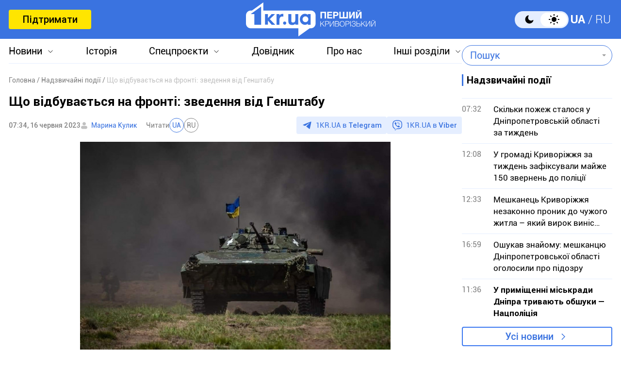

--- FILE ---
content_type: text/html; charset=utf-8
request_url: https://1kr.ua/ua/news/load/81519
body_size: 8713
content:
{"success":true,"html":"<div class=\"global_inners\" data-type=\"news\" data-url=\"https://1kr.ua/ua/news-108936.html\" data-title=\"Це була фортеця: спогади захисника Донецького аеропорту\"\ndata-id=\"108936\">\n<div class=\"global_main\">\n<div class=\"divider_news\">\n<script type=\"application/ld+json\">{\n\"@context\": \"https://schema.org\",\n\"@type\": \"BreadcrumbList\",\n\"itemListElement\": [\n{\n\"@type\": \"ListItem\",\n\"position\": 1,\n\"name\": \"\\u0413\\u043e\\u043b\\u043e\\u0432\\u043d\\u0430\",\n\"item\": {\n\"@id\": \"https://1kr.ua/ua\",\n\"name\": \"\\u0413\\u043e\\u043b\\u043e\\u0432\\u043d\\u0430\"\n}\n},\n{\n\"@type\": \"ListItem\",\n\"position\": 2,\n\"name\": \"\\u0421\\u0443\\u0441\\u043f\\u0456\\u043b\\u044c\\u0441\\u0442\\u0432\\u043e\",\n\"item\": {\n\"@id\": \"https://1kr.ua/ua/society.html\",\n\"name\": \"\\u0421\\u0443\\u0441\\u043f\\u0456\\u043b\\u044c\\u0441\\u0442\\u0432\\u043e\"\n}\n},\n{\n\"@type\": \"ListItem\",\n\"position\": 3,\n\"name\": \"\\u0426\\u0435 \\u0431\\u0443\\u043b\\u0430 \\u0444\\u043e\\u0440\\u0442\\u0435\\u0446\\u044f: \\u0441\\u043f\\u043e\\u0433\\u0430\\u0434\\u0438 \\u0437\\u0430\\u0445\\u0438\\u0441\\u043d\\u0438\\u043a\\u0430 \\u0414\\u043e\\u043d\\u0435\\u0446\\u044c\\u043a\\u043e\\u0433\\u043e \\u0430\\u0435\\u0440\\u043e\\u043f\\u043e\\u0440\\u0442\\u0443\",\n\"item\": {\n\"@id\": \"https://1kr.ua/ua/news-108936.html\",\n\"name\": \"\\u0426\\u0435 \\u0431\\u0443\\u043b\\u0430 \\u0444\\u043e\\u0440\\u0442\\u0435\\u0446\\u044f: \\u0441\\u043f\\u043e\\u0433\\u0430\\u0434\\u0438 \\u0437\\u0430\\u0445\\u0438\\u0441\\u043d\\u0438\\u043a\\u0430 \\u0414\\u043e\\u043d\\u0435\\u0446\\u044c\\u043a\\u043e\\u0433\\u043e \\u0430\\u0435\\u0440\\u043e\\u043f\\u043e\\u0440\\u0442\\u0443\"\n}\n}\n]\n}</script><nav class=\"crumbs\"><span><a href=\"https://1kr.ua/ua\" rel=\"nofollow\"><span>Головна</span></a></span>\n<span><a href=\"https://1kr.ua/ua/society.html\" rel=\"nofollow\"><span>Суспільство</span></a></span>\n<span class=\"current\">Це була фортеця: спогади захисника Донецького аеропорту</span>\n</nav>            <div class=\"page_wrapper\">\n<div class=\"page_title\">\n<h1>\nЦе була фортеця: спогади захисника Донецького аеропорту                    </h1>\n</div>\n<div class=\"page_header\">\n<div class=\"materials_item_header\">\n<span class=\"materials_item_time\">19:18, 20 січня 2026</span>\n</div>\n<div class=\"post_authors\">\n<a href=\"/ua/knews.html?action=author&amp;author=%D0%84%D0%BB%D0%B8%D0%B7%D0%B0%D0%B2%D0%B5%D1%82%D0%B0+%D0%A0%D0%B5%D0%B1%D1%80%D1%96%D0%B9\">Єлизавета Ребрій</a>                        </div>\n<div class=\"post_read\">\n<span>Читати</span>\n<div class=\"post_read_lang\">\n<a class=\"active\" href=\"https://1kr.ua/ua/news-108936.html\" rel=\"nofollow noindex\"\ntitle=\"UA\">UA</a>\n<a class=\"\" href=\"https://1kr.ua/news-108936.html\" rel=\"nofollow noindex\"\ntitle=\"RU\">RU</a>\n</div>\n</div>                    <div class=\"post_social\">\n<a href=\"https://t.me/news_1kr\" target=\"_blank\" class=\"post_social_t\"\nrel=\"noopener noreferrer nofollow\">1KR.UA в <span>Telegram</span></a>\n<a href=\"https://invite.viber.com/?g2=AQAKfKW9kErJO1DBAFt6tCskPgCMn5nC9%2BYw1oLxoiqpyEcTsFDbLYGLBqi2x%2BUk\" target=\"_blank\" class=\"post_social_v\"\nrel=\"noopener noreferrer nofollow\">1KR.UA в <span>Viber</span></a>\n</div>\n</div>\n<div class=\"page_content\">\n<div class=\"page_box_img\">\n<img src=\"https://img.1kr.ua/news_files/news/6313d317/cf412436/665967_f92138271603d29ff317acf74652c51e98aa34a660df4315c77467c7b59ad3261768926582.jpg\" alt=\"Це була фортеця: спогади захисника Донецького аеропорту\"\ntitle=\"Це була фортеця: спогади захисника Донецького аеропорту\">\n<p>\nФото:\nПерший Криворізький                            </p>\n</div>\nУчасник АТО, кіборг, військовослужбовець 422 окремого батальйону безпілотних систем «Люфтваффе» Володимир Янович у 2014 році став одним із тих, хто пішов на захист Донецького аеропорту. З перших днів війни він добровільно звернувся до військкомату, аби захищати країну. До того мав досвід строкової служби, був військовим водієм. За свою службу Володимир отримав численні нагороди та відзнаки.<br><br>Володимир пояснює: його сімейна історія навчила, що росіяни українцям не братній народ — родичі загинули під час Голодомору.<br><blockquote>«Ніхто тебе не захистить, поки ти сам не встанеш. Я з перших днів пішов, тому що я розумів: якщо я не піду, другий не піде, третій, то прийдуть вороги. А я знаю, що вони можуть зробити з нами». <br></blockquote><h4>Початок: перші дні на позиції</h4><br>Шлях захисника до оборони Донецького аеропорту почався в селищі Піски — за півтора-два кілометри від летовища. Ці позиції були критично важливими: через них проходила траса, яка забезпечувала заїзд до аеропорту. У разі її втрати ворог міг зайняти аеропорт значно швидше.<br><br>До приходу підрозділу Володимира тут уже працювали штурмові групи, які пішли до аеропорту, коли його рота прийшла їм на зміну.<br><blockquote>«Там був ставочок, ми біля нього одразу почали рити укриття, і одразу закопувалися, щоб ворог не міг пробити. Ми прикривали трасу, що вела на аеропорт. Якби її перекрили окупанти — летовище зайняли б відразу», — розповідає Володимир.<br></blockquote>Це був початок літа. Селище ще жило мирним життям: на городах росли помідори й огірки. Та військові просили місцевих виїжджати — бабусь і дідусів переконували залишити домівки, але багато хто відмовлявся: казали, що треба доглянути город, не можуть кинути господарство.<br><br>Втім війна дісталася й сюди. Під час одного з обстрілів постраждала літня жінка — їй відірвало ноги. Військові надали першу допомогу.<br><br>Саме з таких днів і починалася оборона Донецького аеропорту — не лише з боїв у терміналах, а з утримання навколишніх сіл, доріг і підступів. Ці позиції стали частиною великої оборонної системи, яку згодом назвуть символом незламності — обороною кіборгів, що місяцями тримали стратегічний об’єкт під постійними обстрілами.<br><br><h4>Побут і складнощі</h4><br>Спочатку, як розказує Володимир, обстріли були хаотичними, не прицільними, і здавалося, що справжні бої ще попереду.<br><blockquote>«Стріляли не по нам, якось кудись там. Можна було ходити без броніка, чесно. Я ходив, бувало, що без броніка», — згадує Володимир.<br></blockquote>Але через кілька місяців усе змінилося: після приходу російських підрозділів почалася інша війна — прицільні обстріли, артилерія, ракети, авіація. Крім того, російські окупанти розстріляли наших полонених.<br><br>Разом із війною змінився і побут. Бійці вже не ходили — повзали. Копали глибше, ховалися краще. Постачання ускладнилося настільки, що їжу доводилося шукати в покинутих домівках і погребах.<br><blockquote>«Лазили по погребах, шукали якісь тормозки, варення. Курочок ловили, а вони худі, бо їх ніхто не кормив. А ми доїдали їх. Було і таке», — каже захисник.<br></blockquote>За словами бійця, не всі могли витримати психологічний тиск і умови, в яких знаходились.<br><blockquote>«Наш лікар психологічно зламався, у нього поїхав дах, він забився в підвал, в куток, сміявся, кричав. Ми його довго вивезти не могли», — поділився Володимир.<br></blockquote>Сам герой тримався стабільно, бо, як пояснює, йшов на війну свідомо. У критичні моменти йому доводилося діяти інтуїтивно та брати на себе чужу роль: допомагав пораненим, коли було необхідно, пояснював місцевим мешканцям, що обстріли ведуть росіяни, а не українці.<br><br><h4>«Найстрашніше було не зайти, а вийти»</h4><br>Вихід із території біля аеропорту герой пам’ятає до деталей. Це вже була зима — мороз, холодні підвали, саморобні буржуйки, які топили уламками парканів і знайденими деревами.<br><blockquote>«Нам пообіцяли, що нас завтра замінять. Ну, замінять — це добре, але головне було виїхати», — згадує Володимир.<br></blockquote>Головне шосе — Донецьк-Дніпропетровськ — перебувало під постійними обстрілами. Виїзд через поля також прострілювали. Обіцяна заміна затягнулася на кілька днів. Та коли новий підрозділ нарешті зайшов, бійці передали всю необхідну інформацію і змогли безпечно виїхати.<br><br><h4>Треба вчитися й готуватися</h4><br>Володимир знав, що війна продовжиться і був готовим до цього.<br><blockquote>«Моя каска і бронік з 2014-го по 2022-й лежали в сарайчику. Лежали й чекали».<br></blockquote>Тому в перші дні повномасштабного вторгнення він уже мав усе зібране і не вагався з рішенням.<br><br>Він виніс із того досвіду і вважає ключовим зараз — постійно вчитися й готуватися. Бо війна не дає другого шансу на підготовку.<br><br><h4>Те, що важливо передати далі</h4><br>Володимир має просте і глибоке послання до молодого покоління:<br><blockquote>«Пам’ятати загиблих хлопців, які захищали. Це не просто будівля — це була фортеця. Діти повинні вивчати правдиву історію, бо ворог намагається її перекрутити. Читайте, навчайтесь, пам’ятайте».<br></blockquote><div class=\"page_box_media\"><iframe loading=\"lazy\" width=\"364\" height=\"647\" src=\"https://www.youtube.com/embed/oebBlee-dVw\" title=\"Як українські бійці тримали Донецький аеропорт і захищали трасу до летовища | 1kr.ua\" frameborder=\"0\" allow=\"accelerometer; autoplay; clipboard-write; encrypted-media; gyroscope; picture-in-picture; web-share\" referrerpolicy=\"strict-origin-when-cross-origin\" allowfullscreen=\"\"></iframe></div>                                    </div>\n<div class=\"tags\">\n<a href=\"/ua/newslist.html?tag=%D0%9A%D1%96%D0%B1%D0%BE%D1%80%D0%B3%D0%B8\"\ntitle=\"Кіборги\">\nКіборги                            </a>\n<a href=\"/ua/newslist.html?tag=1%D0%BA%D1%80\"\ntitle=\"1кр\">\n1кр                            </a>\n<a href=\"/ua/newslist.html?tag=%D0%BF%D0%B5%D1%80%D1%88%D0%B8%D0%B9+%D0%BA%D1%80%D0%B8%D0%B2%D0%BE%D1%80%D1%96%D0%B7%D1%8C%D0%BA%D0%B8%D0%B9\"\ntitle=\"перший криворізький\">\nперший криворізький                            </a>\n<a href=\"/ua/newslist.html?tag=%D0%B4%D0%BE%D0%BD%D0%B5%D1%86%D1%8C%D0%BA%D0%B8%D0%B9+%D0%B0%D0%B5%D1%80%D0%BE%D0%BF%D0%BE%D1%80%D1%82\"\ntitle=\"донецький аеропорт\">\nдонецький аеропорт                            </a>\n</div>\n<div class=\"post_made\">\n</div>\n<div class=\"share_social\">\n<p>Поділитись у соцмережах</p>\n<div class=\"social_bar\">\n<a href=\"https://www.facebook.com/sharer/sharer.php?u=https%3A%2F%2F1kr.ua%2Fua%2Fnews-108936.html\" title=\"Facebook\">\n<svg width=\"12\" height=\"24\" viewBox=\"0 0 12 24\" fill=\"none\"\nxmlns=\"http://www.w3.org/2000/svg\">\n<path\nd=\"M7.7703 23.9043V13.0441H11.2809L11.8049 8.8111H7.7703V6.1124C7.7703 4.88275 8.09517 4.05573 9.79285 4.05573H11.9516V0.257955C11.5744 0.203545 10.2959 0.0947266 8.80777 0.0947266C5.69535 0.0947266 3.568 2.06434 3.568 5.68801V8.8111H0.046875V13.0441H3.568V23.9043H7.7703Z\"\nfill=\"#3A73E0\"/>\n</svg>\n</a>\n<a href=\"tg://msg_url?url=https%3A%2F%2F1kr.ua%2Fua%2Fnews-108936.html&amp;text=%D0%A6%D0%B5+%D0%B1%D1%83%D0%BB%D0%B0+%D1%84%D0%BE%D1%80%D1%82%D0%B5%D1%86%D1%8F%3A+%D1%81%D0%BF%D0%BE%D0%B3%D0%B0%D0%B4%D0%B8+%D0%B7%D0%B0%D1%85%D0%B8%D1%81%D0%BD%D0%B8%D0%BA%D0%B0+%D0%94%D0%BE%D0%BD%D0%B5%D1%86%D1%8C%D0%BA%D0%BE%D0%B3%D0%BE+%D0%B0%D0%B5%D1%80%D0%BE%D0%BF%D0%BE%D1%80%D1%82%D1%83\" title=\"Telegram\">\n<svg width=\"22\" height=\"19\" viewBox=\"0 0 22 19\" fill=\"none\"\nxmlns=\"http://www.w3.org/2000/svg\">\n<path\nd=\"M5.40897 11.0748L0.440519 9.37997C0.440519 9.37997 -0.153266 9.12775 0.0379329 8.55581C0.0772924 8.43787 0.15669 8.33751 0.394204 8.16504C1.49508 7.36166 20.7705 0.10813 20.7705 0.10813C20.7705 0.10813 21.3148 -0.0838789 21.6358 0.043831C21.7152 0.069566 21.7866 0.116923 21.8428 0.181057C21.899 0.245191 21.9379 0.323799 21.9556 0.408843C21.9902 0.559052 22.0047 0.713591 21.9986 0.867995C21.9971 1.00157 21.9817 1.12537 21.97 1.31951C21.8526 3.30265 18.3394 18.1035 18.3394 18.1035C18.3394 18.1035 18.1292 18.9696 17.3761 18.9992C17.191 19.0055 17.0067 18.9727 16.834 18.9027C16.6613 18.8328 16.5038 18.7272 16.3709 18.5921C14.8931 17.2612 9.78517 13.6672 8.65647 12.8768C8.63101 12.8586 8.60957 12.835 8.59359 12.8074C8.57761 12.7798 8.56746 12.749 8.56384 12.717C8.54806 12.6336 8.63458 12.5304 8.63458 12.5304C8.63458 12.5304 17.5288 4.25328 17.7655 3.38436C17.7838 3.31704 17.7146 3.28383 17.6216 3.31331C17.0309 3.54084 6.79029 10.3116 5.66006 11.0589C5.5787 11.0846 5.49271 11.0901 5.40897 11.0748Z\"\nfill=\"#3A73E0\"/>\n</svg>\n</a>\n<a href=\"viber://forward?text=https%3A%2F%2F1kr.ua%2Fua%2Fnews-108936.html\" title=\"Viber\">\n<svg width=\"24\" height=\"25\" viewBox=\"0 0 24 25\" fill=\"none\"\nxmlns=\"http://www.w3.org/2000/svg\">\n<path\nd=\"M21.3578 2.49431C20.7358 1.93786 18.2482 0.10483 12.6509 0.072097C12.6509 0.072097 6.07163 -0.320699 2.86383 2.62524C1.06353 4.42553 0.441612 7.01142 0.376147 10.2519C0.310682 13.4925 0.212492 19.548 6.07163 21.2174V23.7378C6.07163 23.7378 6.0389 24.7525 6.69355 24.9489C7.51187 25.2108 7.97012 24.4252 8.7557 23.6069C9.18123 23.1486 9.77041 22.4939 10.1959 21.9702C14.1893 22.2976 17.2662 21.5447 17.6262 21.4138C18.4446 21.1519 22.9944 20.5627 23.7473 14.5072C24.5328 8.22252 23.4199 4.26187 21.3578 2.49431ZM22.0452 14.0162C21.4232 19.0898 17.7245 19.4171 17.0371 19.6135C16.7425 19.7117 14.0584 20.3663 10.6542 20.1699C10.6542 20.1699 8.13379 23.2141 7.31547 24.0324C7.18454 24.1633 7.05361 24.196 6.95541 24.196C6.82448 24.1633 6.79175 23.9996 6.79175 23.7705C6.79175 23.4432 6.82448 19.5807 6.82448 19.5807C1.88185 18.206 2.17644 13.0342 2.20918 10.3174C2.27464 7.6006 2.76564 5.40751 4.27134 3.90181C6.98815 1.44686 12.5854 1.80692 12.5854 1.80692C17.2989 1.83966 19.5575 3.24716 20.0812 3.73815C21.7833 5.24385 22.6671 8.81171 22.0452 14.0162Z\"\nfill=\"#3A73E0\"/>\n<path fill-rule=\"evenodd\" clip-rule=\"evenodd\"\nd=\"M12.5788 8.1323C12.5927 7.87586 12.8118 7.67921 13.0682 7.69307C13.7517 7.73002 14.3365 7.93806 14.7571 8.37504C15.175 8.80929 15.3697 9.40631 15.4061 10.097C15.4196 10.3534 15.2226 10.5723 14.9661 10.5858C14.7097 10.5993 14.4908 10.4023 14.4773 10.1459C14.4482 9.59266 14.2992 9.2404 14.087 9.01997C13.8775 8.80227 13.5457 8.65024 13.018 8.62172C12.7616 8.60786 12.565 8.38873 12.5788 8.1323Z\"\nfill=\"#3A73E0\"/>\n<path fill-rule=\"evenodd\" clip-rule=\"evenodd\"\nd=\"M12.1538 6.41866C12.174 6.16265 12.3979 5.97149 12.654 5.9917C13.9887 6.09708 15.0903 6.56035 15.9062 7.4504L15.9068 7.45108C16.6816 8.29971 17.0789 9.40158 17.043 10.6585C17.0356 10.9152 16.8216 11.1173 16.5649 11.11C16.3082 11.1027 16.106 10.8886 16.1134 10.6319C16.1429 9.59761 15.8201 8.73557 15.2203 8.07848C14.5959 7.39752 13.7336 7.00983 12.5808 6.91882C12.3248 6.8986 12.1336 6.67468 12.1538 6.41866Z\"\nfill=\"#3A73E0\"/>\n<path fill-rule=\"evenodd\" clip-rule=\"evenodd\"\nd=\"M11.5312 4.85074C11.5312 4.59393 11.7394 4.38574 11.9963 4.38574C13.8782 4.38574 15.4695 5.01757 16.7395 6.25223C18.0227 7.49986 18.6807 9.19921 18.6807 11.2993C18.6807 11.5561 18.4725 11.7643 18.2157 11.7643C17.9589 11.7643 17.7507 11.5561 17.7507 11.2993C17.7507 9.40589 17.1648 7.96279 16.0912 6.91904C15.0043 5.86232 13.6496 5.31574 11.9963 5.31574C11.7394 5.31574 11.5312 5.10755 11.5312 4.85074Z\"\nfill=\"#3A73E0\"/>\n<path\nd=\"M13.1091 14.3436C13.1091 14.3436 13.5673 14.3763 13.7964 14.0818L14.2547 13.4926C14.4838 13.198 15.0076 13.0016 15.564 13.2962C15.8586 13.4598 16.3823 13.7872 16.7097 14.049C17.0697 14.3109 17.7898 14.9001 17.7898 14.9001C18.1499 15.1947 18.2154 15.6202 17.9862 16.0784C17.7571 16.504 17.4298 16.8968 17.0042 17.2568C16.6769 17.5514 16.3496 17.6823 16.0223 17.7478H15.8913C15.7604 17.7478 15.5967 17.7151 15.4658 17.6823C14.9748 17.5514 14.1565 17.1914 12.749 16.4385C11.8652 15.9475 11.1124 15.4238 10.4905 14.9328C10.1631 14.6709 9.80306 14.3764 9.47574 14.0163L9.34481 13.8854C8.98475 13.5253 8.69015 13.198 8.42829 12.8706C7.9373 12.2487 7.41358 11.4959 6.92259 10.6121C6.16974 9.23732 5.80968 8.41901 5.67875 7.89529C5.64602 7.76435 5.61328 7.63343 5.61328 7.46976V7.33883C5.64601 7.0115 5.80968 6.68417 6.10427 6.35685C6.46433 5.96406 6.85712 5.63673 7.28265 5.37487C7.7409 5.14574 8.16643 5.21121 8.46102 5.57127C8.46102 5.57127 9.05021 6.29139 9.31207 6.65145C9.5412 6.97878 9.86853 7.5025 10.0649 7.79709C10.3595 8.32081 10.1631 8.87727 9.90126 9.1064L9.31207 9.56465C9.01748 9.79378 9.05021 10.252 9.05021 10.252C9.05021 10.252 9.86853 13.4926 13.1091 14.3436Z\"\nfill=\"#3A73E0\"/>\n</svg>\n</a>\n<a href=\"https://twitter.com/share?url=https%3A%2F%2F1kr.ua%2Fua%2Fnews-108936.html&text=%D0%A6%D0%B5+%D0%B1%D1%83%D0%BB%D0%B0+%D1%84%D0%BE%D1%80%D1%82%D0%B5%D1%86%D1%8F%3A+%D1%81%D0%BF%D0%BE%D0%B3%D0%B0%D0%B4%D0%B8+%D0%B7%D0%B0%D1%85%D0%B8%D1%81%D0%BD%D0%B8%D0%BA%D0%B0+%D0%94%D0%BE%D0%BD%D0%B5%D1%86%D1%8C%D0%BA%D0%BE%D0%B3%D0%BE+%D0%B0%D0%B5%D1%80%D0%BE%D0%BF%D0%BE%D1%80%D1%82%D1%83\" title=\"Twitter\">\n<svg width=\"21\" height=\"20\" viewBox=\"0 0 21 20\" fill=\"none\"\nxmlns=\"http://www.w3.org/2000/svg\">\n<path\nd=\"M16.5915 0.268555H19.8104L12.7428 8.52794L21 19.732H14.5202L9.44685 12.9234L3.63879 19.732H0.41986L7.90736 10.898L0 0.268555H6.64079L11.2243 6.48823L16.5915 0.268555ZM15.4648 17.7928H17.2493L5.7031 2.13589H3.78574L15.4648 17.7928Z\"\nfill=\"#3A73E0\"/>\n</svg>\n</a>\n<a href=\"javascript:void(0);\" class=\"share_link\" data-id=\"copyLink\"\ntitle=\"Скопіювати посилання\"\ndata-url=\"https://1kr.ua/ua/news-108936.html\"></a>\n</div>\n</div>\n</div>\n</div>\n<div class=\"dop_box hrzntl dis-box-PTUKRP\" style=\"text-align: center;\">\n<script async src=\"https://pagead2.googlesyndication.com/pagead/js/adsbygoogle.js?client=ca-pub-6142430079851209\"\ncrossorigin=\"anonymous\"></script>\n<ins class=\"adsbygoogle\"\nstyle=\"display:block\"\ndata-ad-client=\"ca-pub-6142430079851209\"\ndata-ad-slot=\"2212738945\"\ndata-ad-format=\"auto\"\ndata-full-width-responsive=\"true\"></ins>\n<script>\n(adsbygoogle = window.adsbygoogle || []).push({});\n</script>\n</div>    </div>\n<div class=\"global_sidebar\">\n<div class=\"sidebar_news\">\n<h3 class=\"line_title\">\nСуспільство                    </h3>\n<div class=\"sidebar_news_inners\">\n<a href=\"/ua/news-69310.html\" class=\"sidebar_news_item\" title=\"20 січня —  День Пам`яті Кіборгів в Україні\" rel=\"noindex, nofollow\">\n<div class=\"global_news_date_time\">\n<span class=\"global_news_time\">09:01</span>\n</div>\n<p class=\"global_news_title\">\n20 січня —  День Пам`яті Кіборгів в Україні                                                </p>\n</a>\n<a href=\"/ua/news-108922.html\" class=\"sidebar_news_item\" title=\"У Кривому Розі родини з дітьми з інвалідністю можуть отримати фінансову підтримку\" >\n<div class=\"global_news_date_time\">\n<span class=\"global_news_time\">11:12</span>\n</div>\n<p class=\"global_news_title\">\n<span class=\"news_dop\">\nАктуальне                                </span>\n<strong>\nУ Кривому Розі родини з дітьми з інвалідністю можуть отримати фінансову підтримку                                                    </strong>\n</p>\n</a>\n<a href=\"/ua/news-108931.html\" class=\"sidebar_news_item\" title=\"На Дніпропетровщині обмежили рух деяких електричок – до якої станції\" >\n<div class=\"global_news_date_time\">\n<span class=\"global_news_time\">15:08</span>\n</div>\n<p class=\"global_news_title\">\n<span class=\"news_dop\">\nАктуальне                                </span>\nНа Дніпропетровщині обмежили рух деяких електричок – до якої станції                                                </p>\n</a>\n<a href=\"/ua/news-108934.html\" class=\"sidebar_news_item\" title=\"Минулоріч більше 5 тисяч безробітних Дніпропетровщини пройшли профнавчання\" >\n<div class=\"global_news_date_time\">\n<span class=\"global_news_time\">16:02</span>\n</div>\n<p class=\"global_news_title\">\nМинулоріч більше 5 тисяч безробітних Дніпропетровщини пройшли профнавчання                                                </p>\n</a>\n<a href=\"/ua/news-108932.html\" class=\"sidebar_news_item\" title=\"Скільки родин з Дніпропетровщини минулоріч отримали «пакунок малюка»\" >\n<div class=\"global_news_date_time\">\n<span class=\"global_news_time\">15:36</span>\n</div>\n<p class=\"global_news_title\">\nСкільки родин з Дніпропетровщини минулоріч отримали «пакунок малюка»                                                </p>\n</a>\n</div>\n<a href=\"https://1kr.ua/ua/society.html\"\nclass=\"link_more\" title=\"Усі новини\">Усі новини</a>\n</div>        <div class=\"global_sidebar_block\">\n</div>\n</div>\n</div>","t":3,"id":108936}

--- FILE ---
content_type: text/html; charset=utf-8
request_url: https://www.google.com/recaptcha/api2/aframe
body_size: 268
content:
<!DOCTYPE HTML><html><head><meta http-equiv="content-type" content="text/html; charset=UTF-8"></head><body><script nonce="JaTPAVsQO3AQfKX9TdGs5w">/** Anti-fraud and anti-abuse applications only. See google.com/recaptcha */ try{var clients={'sodar':'https://pagead2.googlesyndication.com/pagead/sodar?'};window.addEventListener("message",function(a){try{if(a.source===window.parent){var b=JSON.parse(a.data);var c=clients[b['id']];if(c){var d=document.createElement('img');d.src=c+b['params']+'&rc='+(localStorage.getItem("rc::a")?sessionStorage.getItem("rc::b"):"");window.document.body.appendChild(d);sessionStorage.setItem("rc::e",parseInt(sessionStorage.getItem("rc::e")||0)+1);localStorage.setItem("rc::h",'1768939571133');}}}catch(b){}});window.parent.postMessage("_grecaptcha_ready", "*");}catch(b){}</script></body></html>

--- FILE ---
content_type: image/svg+xml
request_url: https://1kr.ua/img/icon_double_quotes.svg
body_size: 29
content:
<svg width="22" height="18" viewBox="0 0 22 18" fill="none" xmlns="http://www.w3.org/2000/svg">
    <path d="M13.82 17.3721L13.82 13.7241C16.4653 13.0414 17.788 11.1854 17.788 8.15607L13.436 8.15607L13.436 0.0920684L21.5 0.0920677L21.5 7.58007C21.5 10.3534 20.8387 12.5507 19.516 14.1721C18.1507 15.8361 16.252 16.9027 13.82 17.3721ZM1.21199 17.3721L1.21199 13.7241C3.85733 13.0414 5.18 11.1854 5.18 8.15607L0.827998 8.15607L0.827998 0.0920695L8.892 0.0920688L8.892 7.58007C8.892 10.3534 8.20933 12.5507 6.844 14.1721C5.47866 15.8361 3.60133 16.9027 1.21199 17.3721Z"
          fill="#E5EEFF"/>
</svg>
